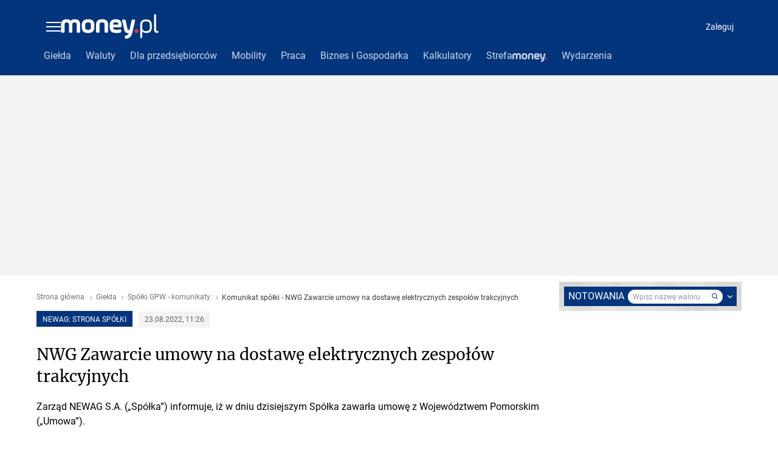

--- FILE ---
content_type: application/javascript
request_url: https://rek.www.wp.pl/gaf.js?rv=2&sn=money_money&pvid=81480ccd4305b46dd9c2&rekids=235738&tVersion=A&siteVersion=b&phtml=www.money.pl%2Fgielda%2Fkomunikaty%2F6804467745392257.html&abtest=adtech%7CPRGM-1047%7CA%3Badtech%7CPU-335%7CA%3Badtech%7CPRG-3468%7CB%3Badtech%7CPRGM-1036%7CD%3Badtech%7CPRGM-1607%7CA%3Badtech%7CFP-76%7CA%3Badtech%7CPRGM-1356%7CC%3Badtech%7CPRGM-1419%7CB%3Badtech%7CPRGM-1589%7CB%3Badtech%7CPRGM-1443%7CA%3Badtech%7CPRGM-1421%7CA%3Badtech%7CPRGM-1587%7CD%3Badtech%7CPRGM-1615%7CB%3Badtech%7CPRGM-1215%7CC&PWA_adbd=0&highLayout=0&navType=navigate&cdl=0&ctype=notowania&ccategory=gielda&REKtagi=gielda&vw=1280&vh=720&p1=0&spin=xuj0wedw&bcv=2
body_size: 2353
content:
xuj0wedw({"spin":"xuj0wedw","bunch":235738,"context":{"dsa":false,"minor":false,"bidRequestId":"7c1e68a3-493b-4b41-9a57-b13813783664","maConfig":{"timestamp":"2026-01-15T08:59:46.335Z"},"dfpConfig":{"timestamp":"2026-01-19T13:39:44.008Z"},"sda":[],"targeting":{"client":{},"server":{},"query":{"PWA_adbd":"0","REKtagi":"gielda","abtest":"adtech|PRGM-1047|A;adtech|PU-335|A;adtech|PRG-3468|B;adtech|PRGM-1036|D;adtech|PRGM-1607|A;adtech|FP-76|A;adtech|PRGM-1356|C;adtech|PRGM-1419|B;adtech|PRGM-1589|B;adtech|PRGM-1443|A;adtech|PRGM-1421|A;adtech|PRGM-1587|D;adtech|PRGM-1615|B;adtech|PRGM-1215|C","bcv":"2","ccategory":"gielda","cdl":"0","ctype":"notowania","highLayout":"0","navType":"navigate","p1":"0","phtml":"www.money.pl/gielda/komunikaty/6804467745392257.html","pvid":"81480ccd4305b46dd9c2","rekids":"235738","rv":"2","siteVersion":"b","sn":"money_money","spin":"xuj0wedw","tVersion":"A","vh":"720","vw":"1280"}},"directOnly":0,"geo":{"country":"840","region":"","city":""},"statid":"","mlId":"","rshsd":"6","isRobot":false,"curr":{"EUR":4.2231,"USD":3.6331,"CHF":4.5476,"GBP":4.8704},"rv":"2","status":{"advf":2,"ma":2,"ma_ads-bidder":2,"ma_cpv-bidder":2,"ma_high-cpm-bidder":2}},"slots":{"2":{"delivered":"","campaign":null,"dfpConfig":null},"3":{"lazy":1,"delivered":"1","campaign":{"id":"188277","adm":{"bunch":"235738","creations":[{"height":200,"scalable":"1","showLabel":true,"src":"https://mamc.wpcdn.pl/188277/1768218722426/pudelek-wosp-vB-750x200.jpg","trackers":{"click":[""],"cview":["//ma.wp.pl/ma.gif?clid=36d4f1d950aab392a9c26b186b340e10\u0026SN=money_money\u0026pvid=81480ccd4305b46dd9c2\u0026action=cvimp\u0026pg=www.money.pl\u0026par=bidderID%3D11%26conversionValue%3D0%26publisherID%3D308%26domain%3Dwww.money.pl%26order%3D266039%26rekid%3D235738%26workfID%3D188277%26ttl%3D1768974181%26isDev%3Dfalse%26platform%3D8%26device%3DPERSONAL_COMPUTER%26userID%3D__UNKNOWN_TELL_US__%26slotSizeWxH%3D750x200%26cur%3DPLN%26seatFee%3DszVBxwcYIkO2tcj3JK3S5D_2oRu0BVEDmtbRJVkofK8%26tpID%3D1402616%26seatID%3D36d4f1d950aab392a9c26b186b340e10%26ssp%3Dwp.pl%26targetDomain%3Dallegro.pl%26test%3D0%26client_id%3D38851%26emission%3D3044803%26source%3DTG%26is_adblock%3D0%26sn%3Dmoney_money%26slotID%3D003%26geo%3D840%253B%253B%26bidTimestamp%3D1768887781%26partnerID%3D%26utility%3DD674c2XFoMYjcg71WXKJvUJWlLAIH-jWPL5ob2c5cdlBtJ4B2rr0MGuLGsLuZMdg%26bidReqID%3D7c1e68a3-493b-4b41-9a57-b13813783664%26ip%3DGW08U3md4pXIg6igcROM2yfFvsZBlgBqPt6eVNMaBWU%26org_id%3D25%26iabPageCategories%3D%26iabSiteCategories%3D%26is_robot%3D0%26pvid%3D81480ccd4305b46dd9c2%26inver%3D2%26hBidPrice%3DADGJMPS%26medium%3Ddisplay%26creationID%3D1470127%26billing%3Dcpv%26editedTimestamp%3D1768218902%26pricingModel%3DQPCq-HGFU9jpJ5gvOlFMuhlHN6iSX4blMDxcAMO-hIM%26hBudgetRate%3DADGJMPS"],"impression":["//ma.wp.pl/ma.gif?clid=36d4f1d950aab392a9c26b186b340e10\u0026SN=money_money\u0026pvid=81480ccd4305b46dd9c2\u0026action=delivery\u0026pg=www.money.pl\u0026par=medium%3Ddisplay%26creationID%3D1470127%26billing%3Dcpv%26editedTimestamp%3D1768218902%26pricingModel%3DQPCq-HGFU9jpJ5gvOlFMuhlHN6iSX4blMDxcAMO-hIM%26hBudgetRate%3DADGJMPS%26bidderID%3D11%26conversionValue%3D0%26publisherID%3D308%26domain%3Dwww.money.pl%26order%3D266039%26rekid%3D235738%26workfID%3D188277%26ttl%3D1768974181%26isDev%3Dfalse%26platform%3D8%26device%3DPERSONAL_COMPUTER%26userID%3D__UNKNOWN_TELL_US__%26slotSizeWxH%3D750x200%26cur%3DPLN%26seatFee%3DszVBxwcYIkO2tcj3JK3S5D_2oRu0BVEDmtbRJVkofK8%26tpID%3D1402616%26seatID%3D36d4f1d950aab392a9c26b186b340e10%26ssp%3Dwp.pl%26targetDomain%3Dallegro.pl%26test%3D0%26client_id%3D38851%26emission%3D3044803%26source%3DTG%26is_adblock%3D0%26sn%3Dmoney_money%26slotID%3D003%26geo%3D840%253B%253B%26bidTimestamp%3D1768887781%26partnerID%3D%26utility%3DD674c2XFoMYjcg71WXKJvUJWlLAIH-jWPL5ob2c5cdlBtJ4B2rr0MGuLGsLuZMdg%26bidReqID%3D7c1e68a3-493b-4b41-9a57-b13813783664%26ip%3DGW08U3md4pXIg6igcROM2yfFvsZBlgBqPt6eVNMaBWU%26org_id%3D25%26iabPageCategories%3D%26iabSiteCategories%3D%26is_robot%3D0%26pvid%3D81480ccd4305b46dd9c2%26inver%3D2%26hBidPrice%3DADGJMPS"],"view":["//ma.wp.pl/ma.gif?clid=36d4f1d950aab392a9c26b186b340e10\u0026SN=money_money\u0026pvid=81480ccd4305b46dd9c2\u0026action=view\u0026pg=www.money.pl\u0026par=platform%3D8%26device%3DPERSONAL_COMPUTER%26userID%3D__UNKNOWN_TELL_US__%26slotSizeWxH%3D750x200%26cur%3DPLN%26seatFee%3DszVBxwcYIkO2tcj3JK3S5D_2oRu0BVEDmtbRJVkofK8%26tpID%3D1402616%26seatID%3D36d4f1d950aab392a9c26b186b340e10%26ssp%3Dwp.pl%26targetDomain%3Dallegro.pl%26test%3D0%26client_id%3D38851%26emission%3D3044803%26source%3DTG%26is_adblock%3D0%26sn%3Dmoney_money%26slotID%3D003%26geo%3D840%253B%253B%26bidTimestamp%3D1768887781%26partnerID%3D%26utility%3DD674c2XFoMYjcg71WXKJvUJWlLAIH-jWPL5ob2c5cdlBtJ4B2rr0MGuLGsLuZMdg%26bidReqID%3D7c1e68a3-493b-4b41-9a57-b13813783664%26ip%3DGW08U3md4pXIg6igcROM2yfFvsZBlgBqPt6eVNMaBWU%26org_id%3D25%26iabPageCategories%3D%26iabSiteCategories%3D%26is_robot%3D0%26pvid%3D81480ccd4305b46dd9c2%26inver%3D2%26hBidPrice%3DADGJMPS%26medium%3Ddisplay%26creationID%3D1470127%26billing%3Dcpv%26editedTimestamp%3D1768218902%26pricingModel%3DQPCq-HGFU9jpJ5gvOlFMuhlHN6iSX4blMDxcAMO-hIM%26hBudgetRate%3DADGJMPS%26bidderID%3D11%26conversionValue%3D0%26publisherID%3D308%26domain%3Dwww.money.pl%26order%3D266039%26rekid%3D235738%26workfID%3D188277%26ttl%3D1768974181%26isDev%3Dfalse"]},"transparentPlaceholder":false,"type":"image","url":"https://www.pudelek.pl/pudelek-na-wosp-zrobmy-z-dramy-cos-dobrego-wylicytuj-statuetke-dla-dramy-roku-ktora-paulina-smaszcz-rozbila-podczas-naszych-urodzin-7242969064376832a?pvclid=01KEVKPXV0DFYETZ9XJMW9ND6Z","width":750}],"redir":"https://ma.wp.pl/redirma?SN=money_money\u0026pvid=81480ccd4305b46dd9c2\u0026par=ttl%3D1768974181%26userID%3D__UNKNOWN_TELL_US__%26source%3DTG%26creationID%3D1470127%26editedTimestamp%3D1768218902%26workfID%3D188277%26seatFee%3DszVBxwcYIkO2tcj3JK3S5D_2oRu0BVEDmtbRJVkofK8%26ssp%3Dwp.pl%26targetDomain%3Dallegro.pl%26org_id%3D25%26hBidPrice%3DADGJMPS%26pricingModel%3DQPCq-HGFU9jpJ5gvOlFMuhlHN6iSX4blMDxcAMO-hIM%26rekid%3D235738%26client_id%3D38851%26platform%3D8%26tpID%3D1402616%26geo%3D840%253B%253B%26iabPageCategories%3D%26is_robot%3D0%26medium%3Ddisplay%26billing%3Dcpv%26cur%3DPLN%26utility%3DD674c2XFoMYjcg71WXKJvUJWlLAIH-jWPL5ob2c5cdlBtJ4B2rr0MGuLGsLuZMdg%26ip%3DGW08U3md4pXIg6igcROM2yfFvsZBlgBqPt6eVNMaBWU%26conversionValue%3D0%26order%3D266039%26slotSizeWxH%3D750x200%26seatID%3D36d4f1d950aab392a9c26b186b340e10%26test%3D0%26sn%3Dmoney_money%26partnerID%3D%26iabSiteCategories%3D%26publisherID%3D308%26emission%3D3044803%26slotID%3D003%26bidReqID%3D7c1e68a3-493b-4b41-9a57-b13813783664%26inver%3D2%26bidderID%3D11%26isDev%3Dfalse%26device%3DPERSONAL_COMPUTER%26bidTimestamp%3D1768887781%26pvid%3D81480ccd4305b46dd9c2%26hBudgetRate%3DADGJMPS%26domain%3Dwww.money.pl%26is_adblock%3D0\u0026url=","slot":"3"},"creative":{"Id":"1470127","provider":"ma_cpv-bidder","roshash":"ADGJ","height":200,"width":750,"touchpointId":"1402616","source":{"bidder":"cpv-bidder"}},"sellingModel":{"model":"CPM_INT"}},"dfpConfig":{"placement":"/89844762/Desktop_Money.pl_x03_gielda","roshash":"AEHK","ceil":100,"sizes":[[728,90],[970,300],[950,90],[980,120],[980,90],[970,150],[970,90],[970,250],[930,180],[950,200],[750,100],[970,66],[750,200],[960,90],[970,100],[750,300],[970,200],[950,300]],"namedSizes":["fluid"],"div":"div-gpt-ad-x03-gielda","targeting":{"DFPHASH":"AEHK","emptygaf":"0"},"gfp":"AEHK"}},"34":{"delivered":"","campaign":null,"dfpConfig":null},"37":{"delivered":"1","campaign":null,"dfpConfig":{"placement":"/89844762/Desktop_Money.pl_x37_gielda","roshash":"AEHK","ceil":100,"sizes":[[300,600],[300,250]],"namedSizes":["fluid"],"div":"div-gpt-ad-x37-gielda","targeting":{"DFPHASH":"AEHK","emptygaf":"0"},"gfp":"AEHK"}},"529":{"delivered":"1","campaign":null,"dfpConfig":{"placement":"/89844762/Desktop_Money.pl_x529","roshash":"AEHK","ceil":100,"sizes":[[300,250]],"namedSizes":["fluid"],"div":"div-gpt-ad-x529","targeting":{"DFPHASH":"AEHK","emptygaf":"0"},"gfp":"AEHK"}},"53":{"delivered":"1","campaign":null,"dfpConfig":{"placement":"/89844762/Desktop_Money.pl_x53_gielda","roshash":"AEHK","ceil":100,"sizes":[[728,90],[970,300],[950,90],[980,120],[980,90],[970,150],[970,600],[970,90],[970,250],[930,180],[950,200],[750,100],[970,66],[750,200],[960,90],[970,100],[750,300],[970,200],[940,600]],"namedSizes":["fluid"],"div":"div-gpt-ad-x53-gielda","targeting":{"DFPHASH":"AEHK","emptygaf":"0"},"gfp":"AEHK"}},"531":{"delivered":"1","campaign":null,"dfpConfig":{"placement":"/89844762/Desktop_Money.pl_x531","roshash":"AEHK","ceil":100,"sizes":[[300,250]],"namedSizes":["fluid"],"div":"div-gpt-ad-x531","targeting":{"DFPHASH":"AEHK","emptygaf":"0"},"gfp":"AEHK"}},"6":{"delivered":"","campaign":null,"dfpConfig":null},"64":{"delivered":"","campaign":null,"dfpConfig":null},"8":{"delivered":"","campaign":null,"dfpConfig":null},"80":{"delivered":"1","campaign":null,"dfpConfig":{"placement":"/89844762/Desktop_Money.pl_x80_gielda","roshash":"ADLO","ceil":100,"sizes":[[1,1]],"namedSizes":["fluid"],"div":"div-gpt-ad-x80-gielda","isNative":1,"targeting":{"DFPHASH":"ADLO","emptygaf":"0"},"gfp":"ADLO"}},"81":{"delivered":"1","campaign":null,"dfpConfig":{"placement":"/89844762/Desktop_Money.pl_x81_gielda","roshash":"ADLO","ceil":100,"sizes":[[1,1]],"namedSizes":["fluid"],"div":"div-gpt-ad-x81-gielda","isNative":1,"targeting":{"DFPHASH":"ADLO","emptygaf":"0"},"gfp":"ADLO"}},"89":{"delivered":"","campaign":null,"dfpConfig":null}},"bdd":{}});

--- FILE ---
content_type: application/javascript
request_url: https://www.money.pl/static/GieldaKomunikatyHTMLDesktop.5294d3cff9d346427b63.js
body_size: 13819
content:
(window.webpackJsonp=window.webpackJsonp||[]).push([[135,182],{1185:function(e,t,n){"use strict";var r=this&&this.__assign||function(){return(r=Object.assign||function(e){for(var t,n=1,r=arguments.length;n<r;n++)for(var a in t=arguments[n])Object.prototype.hasOwnProperty.call(t,a)&&(e[a]=t[a]);return e}).apply(this,arguments)},a=this&&this.__awaiter||function(e,t,n,r){return new(n||(n=Promise))((function(a,i){function o(e){try{u(r.next(e))}catch(e){i(e)}}function l(e){try{u(r.throw(e))}catch(e){i(e)}}function u(e){var t;e.done?a(e.value):(t=e.value,t instanceof n?t:new n((function(e){e(t)}))).then(o,l)}u((r=r.apply(e,t||[])).next())}))},i=this&&this.__generator||function(e,t){var n,r,a,i,o={label:0,sent:function(){if(1&a[0])throw a[1];return a[1]},trys:[],ops:[]};return i={next:l(0),throw:l(1),return:l(2)},"function"==typeof Symbol&&(i[Symbol.iterator]=function(){return this}),i;function l(i){return function(l){return function(i){if(n)throw new TypeError("Generator is already executing.");for(;o;)try{if(n=1,r&&(a=2&i[0]?r.return:i[0]?r.throw||((a=r.return)&&a.call(r),0):r.next)&&!(a=a.call(r,i[1])).done)return a;switch(r=0,a&&(i=[2&i[0],a.value]),i[0]){case 0:case 1:a=i;break;case 4:return o.label++,{value:i[1],done:!1};case 5:o.label++,r=i[1],i=[0];continue;case 7:i=o.ops.pop(),o.trys.pop();continue;default:if(!(a=o.trys,(a=a.length>0&&a[a.length-1])||6!==i[0]&&2!==i[0])){o=0;continue}if(3===i[0]&&(!a||i[1]>a[0]&&i[1]<a[3])){o.label=i[1];break}if(6===i[0]&&o.label<a[1]){o.label=a[1],a=i;break}if(a&&o.label<a[2]){o.label=a[2],o.ops.push(i);break}a[2]&&o.ops.pop(),o.trys.pop();continue}i=t.call(e,o)}catch(e){i=[6,e],r=0}finally{n=a=0}if(5&i[0])throw i[1];return{value:i[0]?i[1]:void 0,done:!0}}([i,l])}}},o=this&&this.__rest||function(e,t){var n={};for(var r in e)Object.prototype.hasOwnProperty.call(e,r)&&t.indexOf(r)<0&&(n[r]=e[r]);if(null!=e&&"function"==typeof Object.getOwnPropertySymbols){var a=0;for(r=Object.getOwnPropertySymbols(e);a<r.length;a++)t.indexOf(r[a])<0&&Object.prototype.propertyIsEnumerable.call(e,r[a])&&(n[r[a]]=e[r[a]])}return n},l=this&&this.__read||function(e,t){var n="function"==typeof Symbol&&e[Symbol.iterator];if(!n)return e;var r,a,i=n.call(e),o=[];try{for(;(void 0===t||t-- >0)&&!(r=i.next()).done;)o.push(r.value)}catch(e){a={error:e}}finally{try{r&&!r.done&&(n=i.return)&&n.call(i)}finally{if(a)throw a.error}}return o},u=this&&this.__spread||function(){for(var e=[],t=0;t<arguments.length;t++)e=e.concat(l(arguments[t]));return e},c=this&&this.__importDefault||function(e){return e&&e.__esModule?e:{default:e}};t.__esModule=!0;var f=n(312),s=n(43),d=n(1195),p=n(43),m=c(n(439)),h=c(n(684)),v=c(n(1196)),g=c(n(685)),b=c(n(686));function y(e){var t=this;return{fetch:function(n){var l=n.queryClient,c=n.params,f=n.queryParams,s=n.store,y=n.ctx,x=n.meta,w=o(n,["queryClient","params","queryParams","store","ctx","meta"]),k=(w.config||{}).isMobile,O=v.default(x.url),E=O.query,_=O.variables,j=l.prefetchQuery({queryKey:p.getQueryKey(E,_),queryFn:function(){return a(t,void 0,void 0,(function(){return i(this,(function(e){return[2,d.prefetchData({query:E,variables:_,ctx:y,store:s})]}))}))}}),S=e(r(r(r(r({},c),f),{meta:x}),w)).map((function(e){var n=e.query,r=e.variables,o=e.important;return l.prefetchQuery({queryKey:p.getQueryKey(n,r),queryFn:function(){return a(t,void 0,void 0,(function(){return i(this,(function(e){return[2,d.prefetchData({query:n,variables:r,important:o,ctx:y,store:s})]}))}))}})})),P=function(e){var t=e.isMobile,n=[{query:m.default}];return t?n.push({query:b.default}):(n.push({query:h.default}),n.push({query:g.default})),n}({isMobile:k}).map((function(e){var n=e.query,r=e.variables;return l.prefetchQuery({queryKey:p.getQueryKey(n,r),queryFn:function(){return a(t,void 0,void 0,(function(){return i(this,(function(e){return[2,d.prefetchData({query:n,variables:r,ctx:y,store:s})]}))}))}})}));return Promise.all(u(P,[j],S))}}}t.default=function(e){return s.compose(f.provideHooks(y(e)))}},1186:function(e,t,n){"use strict";n.r(t),n.d(t,"catchError",(function(){return i})),n.d(t,"clearError",(function(){return o}));var r=n(5),a=n(309),i=Object(r.a)(a.a),o=Object(r.a)(a.b)},1187:function(e,t,n){"use strict";n.r(t),function(e,r){n.d(t,"getAssets",(function(){return w})),n.d(t,"getServiceWorkerMD5",(function(){return k})),n.d(t,"getConfig",(function(){return O})),n.d(t,"getInlineAdsConfigUrl",(function(){return j})),n.d(t,"getABConfig",(function(){return S})),n.d(t,"getTestParameters",(function(){return P})),n.d(t,"prefetchMaterialData",(function(){return F})),n.d(t,"syncToolboxWithOldMoney",(function(){return N})),n.d(t,"getMaterialsJSONLD",(function(){return D})),n.d(t,"setCacheMaxAge",(function(){return C})),n.d(t,"setStatus",(function(){return z})),n.d(t,"redirect",(function(){return T})),n.d(t,"stringifySafe",(function(){return M})),n.d(t,"getSN",(function(){return R})),n.d(t,"convertAuthProxyHeadersToUTF8",(function(){return q}));var a=n(1197),i=n.n(a),o=n(1198),l=n.n(o),u=n(1192),c=n.n(u),f=n(431),s=n(92),d=n(13),p=n(429),m=n(1188),h=n(152);function v(e,t){var n=Object.keys(e);if(Object.getOwnPropertySymbols){var r=Object.getOwnPropertySymbols(e);t&&(r=r.filter((function(t){return Object.getOwnPropertyDescriptor(e,t).enumerable}))),n.push.apply(n,r)}return n}function g(e){for(var t=1;t<arguments.length;t++){var n=null!=arguments[t]?arguments[t]:{};t%2?v(Object(n),!0).forEach((function(t){x(e,t,n[t])})):Object.getOwnPropertyDescriptors?Object.defineProperties(e,Object.getOwnPropertyDescriptors(n)):v(Object(n)).forEach((function(t){Object.defineProperty(e,t,Object.getOwnPropertyDescriptor(n,t))}))}return e}function b(e,t,n,r,a,i,o){try{var l=e[i](o),u=l.value}catch(e){return void n(e)}l.done?t(u):Promise.resolve(u).then(r,a)}function y(e){return function(){var t=this,n=arguments;return new Promise((function(r,a){var i=e.apply(t,n);function o(e){b(i,r,a,o,l,"next",e)}function l(e){b(i,r,a,o,l,"throw",e)}o(void 0)}))}}function x(e,t,n){return t in e?Object.defineProperty(e,t,{value:n,enumerable:!0,configurable:!0,writable:!0}):e[t]=n,e}var w=function(){if(!s.isProduction)return{main:{js:"/main.js"}};var e=i.a.readFileSync(l.a.resolve("webpack-assets.json"),"utf8");return c()(JSON.parse(e),"vendor","commons","main","vendors~main","commons~main","default~main","toolbox~main")},k=function(){return i.a.readFileSync(l.a.resolve("./dist/sw.md5"))},O=function(){return{adv:{}}},E={desktop:"desktop-money.pl.js",mobile:"mobile-money.pl.js"},_={"praca.money.pl":{desktop:"desktop-praca.money.pl.js",mobile:"mobile-praca.money.pl.js"},"money/wplogout":{desktop:"desktop-money.pl-wplogout.js",mobile:null},"money/o2logout":{desktop:"desktop-money.pl-o2logout.js",mobile:null}},j=function(e,t){var n=_[e]||E,r=t?n.mobile:n.desktop;return r?"https://std.wpcdn.pl/adv/config/inline/".concat(r):""},S=function(e){if(e.query&&/.*,.*/.test(e.query)){var t=e.query.split(",");return{name:t[0],variant:t[1]}}if(e.header)try{return JSON.parse(e.header)}catch(e){return{}}return{}},P=function(e){return"string"==typeof e?x({},e,!0):Array.isArray(e)?e.reduce((function(e,t){return Object.assign(e,x({},t,!0))}),{}):{}},F=function(){var e=y(regeneratorRuntime.mark((function e(t,n,r){var a;return regeneratorRuntime.wrap((function(e){for(;;)switch(e.prev=e.next){case 0:if(t){e.next=2;break}return e.abrupt("return",{});case 2:return e.next=4,Object(f.a)(r);case 4:return a=e.sent,e.abrupt("return",a);case 6:case"end":return e.stop()}}),e)})));return function(t,n,r){return e.apply(this,arguments)}}(),N=function(){var e=y(regeneratorRuntime.mark((function e(t,n){var r,a,i,o;return regeneratorRuntime.wrap((function(e){for(;;)switch(e.prev=e.next){case 0:if(r=t.get("moje_spolki"),a=t.get("moje_spolki_ver"),i=t.get("abmny")||"a",void 0===r||a===i){e.next=9;break}return t.set("moje_spolki_ver",i),e.next=7,m.a.getPayload(r);case 7:o=e.sent,n.dispatch(Object(h.f)(o));case 9:case"end":return e.stop()}}),e)})));return function(t,n){return e.apply(this,arguments)}}(),D=function(t,n){if(t){var r={"@context":"http://schema.org",mainEntityOfPage:{"@type":"WebPage","@id":t.canonical},publisher:{"@type":"Organization",name:"Money.pl",logo:{"@type":"ImageObject",url:n("https://money.wpcdn.pl/i/logo/money_pl_meta.png")}},author:{"@type":"Person",name:t.authors&&t.authors.length?t.authors[0].name:"money.pl"}};if(Object(p.checkType)(t.type,p.type.video))return g({},r,{"@type":"VideoObject",name:t.title,description:t.lead,thumbnailUrl:[t.mainPhoto?t.mainPhoto.url:""],uploadDate:Object(d.default)(e(t.modified)).format()});if(Object(p.checkType)(t.type,p.type.article))return g({},r,{"@type":"NewsArticle",headline:t.title,description:t.lead,image:[t.mainPhoto?t.mainPhoto.url:""],datePublished:Object(d.default)(e(t.modified)).format(),dateModified:Object(d.default)(e(t.modified)).format()})}},C=function(e,t){e.set("Cache-Control","max-age=".concat(t,",public,stale-while-revalidate=5"))},z=function(e,t){e.status=t,t>=300&&C(e,1)},T=function(e,t){var n=arguments.length>2&&void 0!==arguments[2]?arguments[2]:302;z(e,n),e.redirect(t)},M=function(e){return JSON.stringify(e).replace(/</g,"\\u003c")},R=function(e,t){return t?"".concat(e,"_mobile"):e},I=function(e){return"string"==typeof e?r.from(e,"binary").toString("utf8"):null==e?void 0:e.map((function(e){return r.from(e,"binary").toString("utf8")}))},q=function(e){for(var t=0,n=Object.keys(e);t<n.length;t++){var r=n[t],a=null==e?void 0:e[r];a&&(e[r]=I(a))}return{"ap-user-email":e["ap-user-email"],"ap-user-first-name":e["ap-user-first-name"],"ap-user-last-name":e["ap-user-last-name"],"ap-user-avatar":e["ap-user-avatar"]}}}.call(this,n(185).default,n(1191).Buffer)},1188:function(e,t,n){"use strict";var r=n(186),a=n(30);function i(e,t,n,r,a,i,o){try{var l=e[i](o),u=l.value}catch(e){return void n(e)}l.done?t(u):Promise.resolve(u).then(r,a)}function o(e){return function(){var t=this,n=arguments;return new Promise((function(r,a){var o=e.apply(t,n);function l(e){i(o,r,a,l,u,"next",e)}function u(e){i(o,r,a,l,u,"throw",e)}l(void 0)}))}}var l={fetchJson:function(e){return o(regeneratorRuntime.mark((function t(){var n;return regeneratorRuntime.wrap((function(t){for(;;)switch(t.prev=t.next){case 0:return t.prev=0,t.next=3,fetch(e,{method:"get",headers:{accept:"application/json, text/plain, */*","content-type":"application/json"}});case 3:return n=t.sent,t.next=6,n.json();case 6:return t.abrupt("return",t.sent);case 9:return t.prev=9,t.t0=t.catch(0),Object(a.default)(t.t0,{apiEndpoint:e}),t.abrupt("return",[]);case 13:case"end":return t.stop()}}),t,null,[[0,9]])})))()},getPayload:function(e){var t=this;return o(regeneratorRuntime.mark((function n(){var a,i;return regeneratorRuntime.wrap((function(n){for(;;)switch(n.prev=n.next){case 0:if(!(a=Object(r.getEndpoint)("STRUCT_API_ENDPOINT"))){n.next=6;break}return n.next=4,t.fetchJson("".concat(a,"/gielda-gpw-portfel/").concat(e));case 4:return i=n.sent,n.abrupt("return",i||[]);case 6:case"end":return n.stop()}}),n)})))()}};t.a=l},1195:function(e,t,n){"use strict";var r=this&&this.__awaiter||function(e,t,n,r){return new(n||(n=Promise))((function(a,i){function o(e){try{u(r.next(e))}catch(e){i(e)}}function l(e){try{u(r.throw(e))}catch(e){i(e)}}function u(e){var t;e.done?a(e.value):(t=e.value,t instanceof n?t:new n((function(e){e(t)}))).then(o,l)}u((r=r.apply(e,t||[])).next())}))},a=this&&this.__generator||function(e,t){var n,r,a,i,o={label:0,sent:function(){if(1&a[0])throw a[1];return a[1]},trys:[],ops:[]};return i={next:l(0),throw:l(1),return:l(2)},"function"==typeof Symbol&&(i[Symbol.iterator]=function(){return this}),i;function l(i){return function(l){return function(i){if(n)throw new TypeError("Generator is already executing.");for(;o;)try{if(n=1,r&&(a=2&i[0]?r.return:i[0]?r.throw||((a=r.return)&&a.call(r),0):r.next)&&!(a=a.call(r,i[1])).done)return a;switch(r=0,a&&(i=[2&i[0],a.value]),i[0]){case 0:case 1:a=i;break;case 4:return o.label++,{value:i[1],done:!1};case 5:o.label++,r=i[1],i=[0];continue;case 7:i=o.ops.pop(),o.trys.pop();continue;default:if(!(a=o.trys,(a=a.length>0&&a[a.length-1])||6!==i[0]&&2!==i[0])){o=0;continue}if(3===i[0]&&(!a||i[1]>a[0]&&i[1]<a[3])){o.label=i[1];break}if(6===i[0]&&o.label<a[1]){o.label=a[1],a=i;break}if(a&&o.label<a[2]){o.label=a[2],o.ops.push(i);break}a[2]&&o.ops.pop(),o.trys.pop();continue}i=t.call(e,o)}catch(e){i=[6,e],r=0}finally{n=a=0}if(5&i[0])throw i[1];return{value:i[0]?i[1]:void 0,done:!0}}([i,l])}}},i=this&&this.__importDefault||function(e){return e&&e.__esModule?e:{default:e}};t.__esModule=!0;var o=n(438),l=n(1187),u=i(n(30)),c=n(1186);t.prefetchData=function(e){var t,n=e.query,i=e.variables,f=e.ctx,s=e.important,d=e.store;return r(this,void 0,void 0,(function(){var e,r,p,m,h;return a(this,(function(a){if(!(null===(t=n.loc)||void 0===t?void 0:t.source.body))throw new Error("Brak treści zapytania GraphQL");e=o.getFetchOptionsByMethod({query:n,variables:i}),r=e.endpoint,p=e.headers,m=e.method,h=e.body;try{return[2,new Promise((function(e,t){return fetch(r,{method:m,headers:p,body:h}).then((function(t){return t.json().then((function(t){var n;(null===(n=null==t?void 0:t.errors)||void 0===n?void 0:n.length)&&l.setStatus(f||{},503),e(t)}))})).catch((function(r){var a;u.default(r,{query:null===(a=null==n?void 0:n.loc)||void 0===a?void 0:a.source,variables:i},f),s?t(r):(l.setStatus(f||{},503),e(null))}))}))]}catch(e){return"undefined"==typeof window?(u.default(e,void 0,f),[2,d.dispatch(c.catchError(e))]):[2,null]}return[2]}))}))}},1196:function(e,t,n){"use strict";n.r(t);var r=n(440),a=n.n(r),i=n(441);t.default=function(e){return{query:a.a,variables:{url:Object(i.a)(e)}}}},1201:function(e,t,n){"use strict";var r=n(0),a=n.n(r),i=n(2);var o=e=>a.a.memo(e,()=>!0),l=n(154);const u=["slotNumber","minHeight","noAdsFirst","disableBackground","options","reload"];function c(e,t){if(null==e)return{};var n,r,a=function(e,t){if(null==e)return{};var n,r,a={},i=Object.keys(e);for(r=0;r<i.length;r++)n=i[r],t.indexOf(n)>=0||(a[n]=e[n]);return a}(e,t);if(Object.getOwnPropertySymbols){var i=Object.getOwnPropertySymbols(e);for(r=0;r<i.length;r++)n=i[r],t.indexOf(n)>=0||Object.prototype.propertyIsEnumerable.call(e,n)&&(a[n]=e[n])}return a}const f=i.default.div.withConfig({componentId:"sc-epwlln-0"})(["top:","px;width:","px;position:sticky;",""],e=>e.top||20,e=>e.width||300,e=>e.mobile&&"margin: auto;");t.a=o(e=>{let{slotNumber:t,minHeight:n,noAdsFirst:r,disableBackground:i,options:o,reload:s}=e,d=c(e,u);return a.a.createElement(f,d,a.a.createElement(l.b,{slotNumber:t,minHeight:n,noAdsFirst:r,disableBackground:i,options:o,reload:s}))})},1202:function(e,t,n){"use strict";var r=this&&this.__makeTemplateObject||function(e,t){return Object.defineProperty?Object.defineProperty(e,"raw",{value:t}):e.raw=t,e},a=this&&this.__importDefault||function(e){return e&&e.__esModule?e:{default:e}};t.__esModule=!0;var i,o,l,u=a(n(0)),c=a(n(2)),f=a(n(91)),s=c.default.div(i||(i=r(["\n  color: #fff;\n  background-color: ",";\n  display: flex;\n  justify-content: space-between;\n  align-items: center;\n  font-size: 1.3rem;\n  padding: 8px;\n"],["\n  color: #fff;\n  background-color: ",";\n  display: flex;\n  justify-content: space-between;\n  align-items: center;\n  font-size: 1.3rem;\n  padding: 8px;\n"])),(function(e){return e.theme.v2.colors.backgroundPrimary})),d=c.default.button(o||(o=r(["\n  background: transparent;\n  border: none;\n"],["\n  background: transparent;\n  border: none;\n"]))),p=c.default.div(l||(l=r(["\n  text-transform: uppercase;\n"],["\n  text-transform: uppercase;\n"])));t.default=function(e){var t=e.open,n=e.toggleOpen;return u.default.createElement(s,null,u.default.createElement(p,null,"Praca dla ciebie"),u.default.createElement(d,{onClick:n},u.default.createElement(f.default,{color:"#fff",open:t})))}},1204:function(e,t,n){"use strict";var r=n(0),a=n.n(r),i=n(2);const o=["children","stretch"];function l(){return(l=Object.assign?Object.assign.bind():function(e){for(var t=1;t<arguments.length;t++){var n=arguments[t];for(var r in n)Object.prototype.hasOwnProperty.call(n,r)&&(e[r]=n[r])}return e}).apply(this,arguments)}function u(e,t){if(null==e)return{};var n,r,a=function(e,t){if(null==e)return{};var n,r,a={},i=Object.keys(e);for(r=0;r<i.length;r++)n=i[r],t.indexOf(n)>=0||(a[n]=e[n]);return a}(e,t);if(Object.getOwnPropertySymbols){var i=Object.getOwnPropertySymbols(e);for(r=0;r<i.length;r++)n=i[r],t.indexOf(n)>=0||Object.prototype.propertyIsEnumerable.call(e,n)&&(a[n]=e[n])}return a}const c=i.default.div.withConfig({componentId:"sc-1ajquzd-0"})(["margin:0 0 20px;height:",";max-height:",";&:nth-child(1){margin-top:20px;}"],e=>e.stretch?"100%":"auto",e=>e.railMaxHeight?`${e.railMaxHeight}px`:"none");t.a=e=>{let{children:t,stretch:n=!1}=e,r=u(e,o);return a.a.createElement(c,l({stretch:n},r),t)}},1207:function(e,t,n){"use strict";n.r(t),n.d(t,"RailSlot",(function(){return d})),n.d(t,"RailWrapper",(function(){return p})),n.d(t,"RailItemSteady",(function(){return m})),n.d(t,"RailItemStretched",(function(){return h}));var r=n(0),a=n.n(r),i=(n(3),n(2)),o=n(1204),l=n(1201),u=n(316);function c(e,t){var n=Object.keys(e);if(Object.getOwnPropertySymbols){var r=Object.getOwnPropertySymbols(e);t&&(r=r.filter((function(t){return Object.getOwnPropertyDescriptor(e,t).enumerable}))),n.push.apply(n,r)}return n}function f(e){for(var t=1;t<arguments.length;t++){var n=null!=arguments[t]?arguments[t]:{};t%2?c(Object(n),!0).forEach((function(t){s(e,t,n[t])})):Object.getOwnPropertyDescriptors?Object.defineProperties(e,Object.getOwnPropertyDescriptors(n)):c(Object(n)).forEach((function(t){Object.defineProperty(e,t,Object.getOwnPropertyDescriptor(n,t))}))}return e}function s(e,t,n){return t in e?Object.defineProperty(e,t,{value:n,enumerable:!0,configurable:!0,writable:!0}):e[t]=n,e}var d=function(e){var t=e.advNumber,n=e.showPlaceholder,r=void 0!==n&&n,i=e.minHeight,o=void 0===i?600:i;return a.a.createElement(l.a,{minHeight:o,disableBackground:!r,slotNumber:t,options:{height:o,sticky:!0,fixed:!0,styling:2}})},p=i.default.div.withConfig({componentId:"sc-12y9hw7-0"})(["height:100%;display:flex;flex-direction:column;align-content:flex-start;justify-content:flex-start;"]),m=i.default.div.withConfig({componentId:"sc-12y9hw7-1"})(["height:",";flex-grow:0;flex-shrink:0;"],(function(e){return e.height?"".concat(e.height,"px"):"auto"})),h=i.default.div.withConfig({componentId:"sc-12y9hw7-2"})(["flex-grow:1;flex-shrink:0;"]);t.default=function(e){var t=e.advNumber,n=e.extraStyles,r=e.showPlaceholder,i=void 0!==r&&r;return a.a.createElement(u.a,{advNumber:t,extraStyles:f({},n,{height:"calc(100% - ".concat((null==n?void 0:n.marginTop)||"0px"," - ").concat((null==n?void 0:n.marginBottom)||"0px",")")})},a.a.createElement(o.a,{stretch:!0},a.a.createElement(d,{advNumber:t,showPlaceholder:i})))}},1214:function(e,t,n){"use strict";n.r(t),n.d(t,"LayoutContent",(function(){return y}));var r=n(0),a=n.n(r),i=n(318),o=n(103),l=n(310),u=n(1207);n(3);function c(e){return(c="function"==typeof Symbol&&"symbol"==typeof Symbol.iterator?function(e){return typeof e}:function(e){return e&&"function"==typeof Symbol&&e.constructor===Symbol&&e!==Symbol.prototype?"symbol":typeof e})(e)}function f(){return(f=Object.assign||function(e){for(var t=1;t<arguments.length;t++){var n=arguments[t];for(var r in n)Object.prototype.hasOwnProperty.call(n,r)&&(e[r]=n[r])}return e}).apply(this,arguments)}function s(e,t){if(!(e instanceof t))throw new TypeError("Cannot call a class as a function")}function d(e,t){for(var n=0;n<t.length;n++){var r=t[n];r.enumerable=r.enumerable||!1,r.configurable=!0,"value"in r&&(r.writable=!0),Object.defineProperty(e,r.key,r)}}function p(e,t){return!t||"object"!==c(t)&&"function"!=typeof t?function(e){if(void 0===e)throw new ReferenceError("this hasn't been initialised - super() hasn't been called");return e}(e):t}function m(){if("undefined"==typeof Reflect||!Reflect.construct)return!1;if(Reflect.construct.sham)return!1;if("function"==typeof Proxy)return!0;try{return Date.prototype.toString.call(Reflect.construct(Date,[],(function(){}))),!0}catch(e){return!1}}function h(e){return(h=Object.setPrototypeOf?Object.getPrototypeOf:function(e){return e.__proto__||Object.getPrototypeOf(e)})(e)}function v(e,t){return(v=Object.setPrototypeOf||function(e,t){return e.__proto__=t,e})(e,t)}function g(e,t){if(null==e)return{};var n,r,a=function(e,t){if(null==e)return{};var n,r,a={},i=Object.keys(e);for(r=0;r<i.length;r++)n=i[r],t.indexOf(n)>=0||(a[n]=e[n]);return a}(e,t);if(Object.getOwnPropertySymbols){var i=Object.getOwnPropertySymbols(e);for(r=0;r<i.length;r++)n=i[r],t.indexOf(n)>=0||Object.prototype.propertyIsEnumerable.call(e,n)&&(a[n]=e[n])}return a}var b=a.a.createElement(i.default,null),y=function(e){var t=e.WrappedComponent,n=e.disableSectionBanner,r=e.renderAboveRail,i=g(e,["WrappedComponent","disableSectionBanner","renderAboveRail"]);return a.a.createElement(o.default,null,a.a.createElement(o.ColumnWrapper,null,a.a.createElement(o.LeftColumn,null,!n&&b,t&&a.a.createElement(t,i)),a.a.createElement(o.RightColumn,null,a.a.createElement(u.RailWrapper,null,r&&a.a.createElement(u.RailItemSteady,null,r),a.a.createElement(u.RailItemSteady,null,a.a.createElement(l.default,{advNumber:34,extraStyles:{marginTop:"30px"}})),a.a.createElement(u.RailItemStretched,null,a.a.createElement(u.default,{advNumber:37,extraStyles:{marginTop:"30px"}}))))))};t.default=function(e){return function(t){!function(e,t){if("function"!=typeof t&&null!==t)throw new TypeError("Super expression must either be null or a function");e.prototype=Object.create(t&&t.prototype,{constructor:{value:e,writable:!0,configurable:!0}}),t&&v(e,t)}(u,t);var n,r,i,o,l=(n=u,function(){var e,t=h(n);if(m()){var r=h(this).constructor;e=Reflect.construct(t,arguments,r)}else e=t.apply(this,arguments);return p(this,e)});function u(){return s(this,u),l.apply(this,arguments)}return r=u,(i=[{key:"render",value:function(){return a.a.createElement(y,f({WrappedComponent:e},this.props))}}])&&d(r.prototype,i),o&&d(r,o),u}(r.PureComponent)}},1220:function(e,t,n){"use strict";var r=this&&this.__makeTemplateObject||function(e,t){return Object.defineProperty?Object.defineProperty(e,"raw",{value:t}):e.raw=t,e},a=this&&this.__read||function(e,t){var n="function"==typeof Symbol&&e[Symbol.iterator];if(!n)return e;var r,a,i=n.call(e),o=[];try{for(;(void 0===t||t-- >0)&&!(r=i.next()).done;)o.push(r.value)}catch(e){a={error:e}}finally{try{r&&!r.done&&(n=i.return)&&n.call(i)}finally{if(a)throw a.error}}return o},i=this&&this.__importDefault||function(e){return e&&e.__esModule?e:{default:e}},o=this&&this.__importStar||function(e){if(e&&e.__esModule)return e;var t={};if(null!=e)for(var n in e)Object.hasOwnProperty.call(e,n)&&(t[n]=e[n]);return t.default=e,t};t.__esModule=!0;var l=i(n(0)),u=o(n(2)),c=i(n(17)),f=n(15),s=i(n(432)),d=i(n(1223)),p=i(n(1202)),m=i(n(1224)),h=i(n(689)),v=i(n(690)),g=i(n(691)),b=i(n(692)),y=n(217);t.Backdrop=u.default.div(x||(x=r(["\n  background: rgba(0, 0, 0, 0.5);\n  position: fixed;\n  top: 0;\n  left: 0;\n  width: 100%;\n  height: 100%;\n  z-index: 99;\n"],["\n  background: rgba(0, 0, 0, 0.5);\n  position: fixed;\n  top: 0;\n  left: 0;\n  width: 100%;\n  height: 100%;\n  z-index: 99;\n"]))),t.Wrapper=u.default.div(w||(w=r(["\n  position: ",";\n  max-width: 300px;\n  width: 100%;\n  display: flex;\n  flex-flow: column nowrap;\n  font-family: ",";\n  z-index: 100;\n"],["\n  position: ",";\n  max-width: 300px;\n  width: 100%;\n  display: flex;\n  flex-flow: column nowrap;\n  font-family: ",";\n  z-index: 100;\n"])),(function(e){return e.onLayer?"absolute":"relative"}),(function(e){return e.theme.v2.fonts.secondary}));var x,w,k,O,E=u.default.div(O||(O=r(["\n  border: 1px solid #efefef;\n  overflow: hidden;\n\n  ","\n"],["\n  border: 1px solid #efefef;\n  overflow: hidden;\n\n  ","\n"])),(function(e){return!e.open&&u.css(k||(k=r(["\n      max-height: 170px;\n    "],["\n      max-height: 170px;\n    "])))}));t.default=c.default(f.withRouter,b.default,g.default)((function(e){var n=e.minimal,r=e.onLayer,i=e.defaultState,o=e.searchHistory,u=e.favOffers,c=e.loading,f=e.onAddVisitedOffer,g=e.onAddFavOffer,b=e.onRemoveFavOffer,x=e.onRemoveSearchTerm,w=e.favOfferData,k=e.visitedOfferData,O=e.recommendedOfferData,_=e.categories,j=e.history,S=a(l.default.useState((null==i?void 0:i.tab)||y.tabNames.home),2),P=S[0],F=S[1],N=a(s.default((null==i?void 0:i.open)||!1),2),D=N[0],C=N[1];return n&&!D?l.default.createElement(t.Wrapper,null,l.default.createElement(p.default,{open:D,toggleOpen:C})):l.default.createElement(l.default.Fragment,null,l.default.createElement(t.Wrapper,{onLayer:r},l.default.createElement(d.default,{currentTab:P,onTabSwitch:F,open:D,toggleOpen:C,favOffers:u}),l.default.createElement(E,{open:D},P===y.tabNames.savedOffers?l.default.createElement(h.default,{favOfferData:w,recommendedOfferData:O,loading:c,favOffers:u,onAddVisitedOffer:f,onAddFavOffer:g,onRemoveFavOffer:b,history:j}):l.default.createElement(v.default,{recommendedOfferData:O,visitedOfferData:k,loading:c,favOffers:u,onAddVisitedOffer:f,onAddFavOffer:g,onRemoveFavOffer:b,searchHistory:o,onRemoveSearchTerm:x,history:j,categories:_})),l.default.createElement(m.default,{open:D,toggleOpen:C})),r&&D&&l.default.createElement(t.Backdrop,null))}))},1223:function(e,t,n){"use strict";var r=this&&this.__makeTemplateObject||function(e,t){return Object.defineProperty?Object.defineProperty(e,"raw",{value:t}):e.raw=t,e},a=this&&this.__importDefault||function(e){return e&&e.__esModule?e:{default:e}};t.__esModule=!0;var i,o,l,u,c,f=a(n(0)),s=a(n(2)),d=a(n(91)),p=a(n(688)),m=n(217),h=s.default.div(i||(i=r(["\n  color: #fff;\n  background-color: ",";\n  padding: 8px;\n  display: flex;\n  flex-flow: column nowrap;\n  justify-content: space-between;\n"],["\n  color: #fff;\n  background-color: ",";\n  padding: 8px;\n  display: flex;\n  flex-flow: column nowrap;\n  justify-content: space-between;\n"])),(function(e){return e.theme.v2.colors.backgroundPrimary})),v=s.default.div(o||(o=r(["\n  display: flex;\n  justify-content: space-between;\n  align-items: center;\n  font-size: 1.3rem;\n"],["\n  display: flex;\n  justify-content: space-between;\n  align-items: center;\n  font-size: 1.3rem;\n"]))),g=s.default.div(l||(l=r(["\n  display: flex;\n"],["\n  display: flex;\n"]))),b=s.default.button(u||(u=r(["\n  background: transparent;\n  border: none;\n"],["\n  background: transparent;\n  border: none;\n"]))),y=s.default.div(c||(c=r(["\n  text-transform: uppercase;\n"],["\n  text-transform: uppercase;\n"])));t.default=function(e){var t=e.currentTab,n=e.onTabSwitch,r=e.open,a=e.toggleOpen,i=e.favOffers,o=function(e){return function(){n(e)}},l=0===(null==i?void 0:i.length)?void 0:i.length;return f.default.createElement(h,null,f.default.createElement(v,null,f.default.createElement(y,null,"Praca dla ciebie"),f.default.createElement(b,{onClick:a},f.default.createElement(d.default,{color:"#fff",open:r}))),f.default.createElement(g,null,m.tabs.map((function(e){return f.default.createElement(p.default,{key:e.name,selected:t===e.name,onClick:o(m.tabNames[e.name]),Icon:e.Icon,iconPlacement:e.iconPlacement,badge:e.savedOffersBadge&&l},e.children)}))))}},1224:function(e,t,n){"use strict";var r=this&&this.__makeTemplateObject||function(e,t){return Object.defineProperty?Object.defineProperty(e,"raw",{value:t}):e.raw=t,e},a=this&&this.__read||function(e,t){var n="function"==typeof Symbol&&e[Symbol.iterator];if(!n)return e;var r,a,i=n.call(e),o=[];try{for(;(void 0===t||t-- >0)&&!(r=i.next()).done;)o.push(r.value)}catch(e){a={error:e}}finally{try{r&&!r.done&&(n=i.return)&&n.call(i)}finally{if(a)throw a.error}}return o},i=this&&this.__importDefault||function(e){return e&&e.__esModule?e:{default:e}},o=this&&this.__importStar||function(e){if(e&&e.__esModule)return e;var t={};if(null!=e)for(var n in e)Object.hasOwnProperty.call(e,n)&&(t[n]=e[n]);return t.default=e,t};t.__esModule=!0;var l,u,c,f,s,d=i(n(0)),p=o(n(2)),m=o(n(311)),h=i(n(91)),v=i(n(687)),g=i(n(432)),b=p.default.div(u||(u=r(["\n  height: 40px;\n  display: flex;\n  justify-content: space-between;\n  align-items: center;\n  background: #fff;\n  border: 1px solid #efefef;\n  border-top-color: transparent;\n  z-index: 1;\n  padding: ",";\n  ","\n"],["\n  height: 40px;\n  display: flex;\n  justify-content: space-between;\n  align-items: center;\n  background: #fff;\n  border: 1px solid #efefef;\n  border-top-color: transparent;\n  z-index: 1;\n  padding: ",";\n  ","\n"])),(function(e){return e.open?"0 10px":"0 10px 10px 10px"}),(function(e){return!e.open&&p.css(l||(l=r(["\n      box-shadow: 0px -15px 15px 2px #fff;\n    "],["\n      box-shadow: 0px -15px 15px 2px #fff;\n    "])))})),y=p.default(m.default)(c||(c=r(["\n  height: 30px;\n  width: 30px;\n  padding: 10px;\n  display: flex;\n  justify-content: space-between;\n  border-radius: 50px;\n  transition: width 100ms;\n  &:hover {\n    text-decoration: none;\n    width: ","px;\n  }\n"],["\n  height: 30px;\n  width: 30px;\n  padding: 10px;\n  display: flex;\n  justify-content: space-between;\n  border-radius: 50px;\n  transition: width 100ms;\n  &:hover {\n    text-decoration: none;\n    width: ","px;\n  }\n"])),(function(e){return e.width})),x=p.default.div(f||(f=r(["\n  font-size: 1.1rem;\n  line-height: 2.4rem;\n  white-space: nowrap;\n  overflow: hidden;\n  margin: 0 10px;\n"],["\n  font-size: 1.1rem;\n  line-height: 2.4rem;\n  white-space: nowrap;\n  overflow: hidden;\n  margin: 0 10px;\n"]))),w=p.default(x)(s||(s=r(["\n  line-height: 1rem;\n"],["\n  line-height: 1rem;\n"])));t.default=function(e){var t=e.open,n=e.toggleOpen,r=a(g.default(),2),i=r[0],o=r[1],l=a(g.default(),2),u=l[0],c=l[1];return d.default.createElement(b,{open:t},d.default.createElement(y,{size:m.Size.SMALL,shape:m.Shape.CIRCLE,width:t?80:90,onMouseDown:function(e){e.preventDefault(),n()},onMouseEnter:o,onMouseLeave:o},d.default.createElement(h.default,{open:t,color:"#fff"}),i&&d.default.createElement(w,null,t?"Zwiń":"Rozwiń")),d.default.createElement(y,{href:"/oferty-pracy/",size:m.Size.SMALL,shape:m.Shape.CIRCLE,width:120,onMouseEnter:c,onMouseLeave:c},u&&d.default.createElement(x,null,"Szukaj pracy"),d.default.createElement(v.default,{size:10,color:"#fff"})))}},1228:function(e,t,n){"use strict";n.r(t);var r=n(0),a=n.n(r),i=(n(3),n(2)),o=n(1237),l=n(1229),u=n.n(l),c=n(103),f=n(225),s=n(319),d=n(320),p=n(12),m=n.n(p),h=Object(i.default)(c.default).withConfig({componentId:"sc-1gxpxze-0"})(["padding:10px 10px 60px 10px;background:#fff;min-height:600px;"]),v=i.default.div.withConfig({componentId:"sc-1gxpxze-1"})(["margin-left:auto;margin-right:auto;display:flex;justify-content:space-between;min-height:48px;"," ",""],(function(e){return e.noBreadcrumbs&&"\n    flex-direction: row-reverse;\n  "}),(function(e){return e.isLayoutPWP&&"\n    padding-right: 10px;\n  "})),g=i.default.div.withConfig({componentId:"sc-1gxpxze-2"})(["flex:0 0 300px;position:relative;@media print{display:none;}"]),b=i.default.div.withConfig({componentId:"sc-1gxpxze-3"})(["position:absolute;top:0;left:0;width:100%;"]),y=a.a.createElement(g,null,a.a.createElement(b,null,a.a.createElement(u.a,{minimal:!0,onLayer:!0}))),x=a.a.createElement(g,null,a.a.createElement(b,null,a.a.createElement(o.default,{isOnLayer:!0}))),w=function(e){switch(e.domain){case"praca.money.pl":return y;case"www.money.pl":default:return x}},k=a.a.createElement(d.a,{desktop:!0}),O=a.a.createElement(s.a,null),E=a.a.createElement(d.a,{desktop:!0}),_=a.a.createElement(s.a,null);t.default=m()((function(e){var t=e.className,n=e.children,i=e.noBreadcrumbs,o=e.noErrorBoundary,l=e.aboveFooter,u=e.config.domain,c=e.isLayoutPWP;return a.a.createElement(h,{className:t,isMainContent:!0},o?a.a.createElement(r.Fragment,null,k,a.a.createElement(v,{noBreadcrumbs:i,isLayoutPWP:c},!i&&O,a.a.createElement(w,{domain:u})),n):a.a.createElement(f.a,null,E,a.a.createElement(v,{noBreadcrumbs:i,isLayoutPWP:c},!i&&_,a.a.createElement(w,{domain:u})),n),l)}))},1229:function(e,t,n){"use strict";var r=this&&this.__assign||function(){return(r=Object.assign||function(e){for(var t,n=1,r=arguments.length;n<r;n++)for(var a in t=arguments[n])Object.prototype.hasOwnProperty.call(t,a)&&(e[a]=t[a]);return e}).apply(this,arguments)},a=this&&this.__read||function(e,t){var n="function"==typeof Symbol&&e[Symbol.iterator];if(!n)return e;var r,a,i=n.call(e),o=[];try{for(;(void 0===t||t-- >0)&&!(r=i.next()).done;)o.push(r.value)}catch(e){a={error:e}}finally{try{r&&!r.done&&(n=i.return)&&n.call(i)}finally{if(a)throw a.error}}return o},i=this&&this.__importDefault||function(e){return e&&e.__esModule?e:{default:e}},o=this&&this.__importStar||function(e){if(e&&e.__esModule)return e;var t={};if(null!=e)for(var n in e)Object.hasOwnProperty.call(e,n)&&(t[n]=e[n]);return t.default=e,t};t.__esModule=!0;var l=i(n(0)),u=i(n(432)),c=i(n(1202)),f=o(n(1220));t.LazyMinimalToolbox=function(e){var t=a(u.default(!1),2),n=t[0],i=t[1];return n?l.default.createElement(f.default,r({minimal:!0},e,{defaultState:{open:n}})):l.default.createElement(f.Wrapper,null,l.default.createElement(c.default,{open:n,toggleOpen:i}))},t.default=t.LazyMinimalToolbox},1238:function(e,t,n){"use strict";var r=n(0),a=n.n(r),i=a.a.createElement("svg",{version:"1.1",x:"0px",y:"0px",viewBox:"0 0 14 14",width:"14",height:"14"},a.a.createElement("g",{fill:"none"},a.a.createElement("polyline",{points:".7 6.141 7.221 .7 13.742 6.141"}),a.a.createElement("polyline",{points:"2.54 7.679 2.54 12.393 11.902 12.393 11.902 7.679"})));t.a=function(){return i}},1240:function(e,t,n){"use strict";var r=n(0),a=n.n(r),i=(n(3),n(2)),o=n(213),l=i.default.div.withConfig({componentId:"iz9xkl-0"})(["top:",";left:",";position:absolute;margin-top:10px;padding:10px;background:#fff;box-shadow:0 2px 4px 0 rgba(0,0,0,0.30);border-radius:1px;background:#fff;z-index:999999;width:",";line-height:2rem;font-size:1.4rem;font-family:",";"," ",";&:before{content:'';position:absolute;bottom:-8px;width:0px;height:0px;border-left:7px solid transparent;border-right:7px solid transparent;border-top:7px solid rgba(0,0,0,.1);","}&:after{content:'';position:absolute;bottom:-7px;width:0px;height:0px;border-left:7px solid transparent;border-right:7px solid transparent;border-top:7px solid #fff;","}"],(function(e){return e.top}),(function(e){return e.left}),(function(e){return e.width?e.width:"auto"}),(function(e){return e.theme.fontSecondary}),(function(e){return e.withCloseButton&&"\n    padding-right: 30px;\n  "}),(function(e){switch(e.placement){case"LEFT":return"\n          transform: translate(-28px, -100%);\n        ";case"RIGHT":return"\n          transform: translate(-100%, -100%);\n        ";default:return"\n          transform: translate(-50%, -100%);\n        "}}),(function(e){switch(e.placement){case"LEFT":return"\n            left: 20px;\n        ";case"RIGHT":return"\n            right: 20px;\n        ";default:return"\n            left: 50%;\n            transform: translateX(-50%);\n        "}}),(function(e){switch(e.placement){case"LEFT":return"\n            left: 20px;\n        ";case"RIGHT":return"\n            right: 20px;\n        ";default:return"\n            left: 50%;\n            transform: translateX(-50%);\n        "}})),u=i.default.div.withConfig({componentId:"iz9xkl-1"})(["position:absolute;top:7px;right:7px;cursor:pointer;"]),c=i.default.div.withConfig({componentId:"iz9xkl-2"})(["position:absolute;width:80px;height:34px;bottom:-34px;left:50%;transform:translateX(-50%);background:transparent;"]),f=a.a.createElement(o.default,{size:11}),s=a.a.createElement(c,null);t.a=function(e){var t=e.className,n=e.withCloseButton,r=e.popoverContent,i=e.placement,o=e.top,c=e.left,d=e.onHide,p=e.width;return a.a.createElement(l,{className:t,withCloseButton:n,placement:i,top:o,left:c,width:p},n&&"boolean"==typeof n&&a.a.createElement(u,{onClick:d},f),r,s)}},1247:function(e,t,n){"use strict";n.d(t,"a",(function(){return o})),n.d(t,"b",(function(){return u}));var r=n(0),a=n.n(r),i=a.a.createElement("svg",{xmlns:"http://www.w3.org/2000/svg",width:"14",height:"14",viewBox:"0 0 14 14",xmlnsXlink:"http://www.w3.org/1999/xlink"},a.a.createElement("defs",null,a.a.createElement("circle",{id:"a",cx:"7",cy:"7",r:"7"})),a.a.createElement("g",{fill:"none",fillRule:"evenodd"},a.a.createElement("use",{fill:"#FFFFFF",xlinkHref:"#a"}),a.a.createElement("circle",{cx:"7",cy:"7",r:"6.5",stroke:"#CED0D6"}),a.a.createElement("rect",{width:"2",height:"8",x:"6",y:"3",fill:"#D1D3D8"}),a.a.createElement("rect",{width:"2",height:"8",x:"6",y:"3",fill:"#D1D3D8",transform:"rotate(-90 7 7)"}))),o=function(){return i},l=a.a.createElement("svg",{xmlns:"http://www.w3.org/2000/svg",width:"20",height:"20",viewBox:"0 0 20 20",xmlnsXlink:"http://www.w3.org/1999/xlink"},a.a.createElement("defs",null,a.a.createElement("circle",{id:"a",cx:"10",cy:"10",r:"10"})),a.a.createElement("g",{fill:"none",fillRule:"evenodd"},a.a.createElement("g",{opacity:".597"},a.a.createElement("use",{fill:"#FFFFFF",xlinkHref:"#a"}),a.a.createElement("circle",{cx:"10",cy:"10",r:"9.5",stroke:"#CED0D6"})),a.a.createElement("rect",{width:"2",height:"10",x:"9",y:"5",fill:"#005599"}),a.a.createElement("rect",{width:"2",height:"10",x:"9",y:"5",fill:"#005599",transform:"rotate(-90 10 10)"}))),u=function(){return l}},1341:function(e,t,n){"use strict";n.r(t),n.d(t,"TextBlock",(function(){return s})),n.d(t,"TextBlockHTML",(function(){return d}));var r=n(0),a=n.n(r),i=(n(3),n(2)),o=n(8);function l(){var e=c(["\n    margin-left: 16px;\n    margin-right: 16px;\n  "]);return l=function(){return e},e}function u(){var e=c(["\n    font-size: 1.4rem;\n    line-height: 22px;\n    padding-bottom: 10px;\n  "]);return u=function(){return e},e}function c(e,t){return t||(t=e.slice(0)),Object.freeze(Object.defineProperties(e,{raw:{value:Object.freeze(t)}}))}var f=i.default.div.withConfig({componentId:"u80k0f-0"})(["color:#000;font-family:",";font-weight:",";font-size:1.6rem;line-height:24px;padding-bottom:20px;white-space:pre-line;"," ",""],(function(e){return e.theme.fontSecondary}),(function(e){return e.theme.robotoRegular}),(function(e){return Object(o.default)(e).tablet(u())}),(function(e){return Object(o.default)(e).phone(l())})),s=function(e){var t=e.text,n=e.children,r=e.className;return a.a.createElement(f,{className:r},t||n)},d=function(e){var t=e.text,n=e.children,r=e.className;return a.a.createElement(f,{className:r,dangerouslySetInnerHTML:{__html:t||n}})};t.default=s},1473:function(e,t,n){"use strict";n.d(t,"b",(function(){return i}));var r=n(126),a={podsumowanie:{to:"/gielda/spolki-gpw/$isin$.html",label:"Podsumowanie",selectRegex:"/gielda/spolki-gpw/([A-z0-9]+),archiwum.html"},archiwum:{to:"/gielda/spolki-gpw/$isin$,archiwum.html",label:"Tabela"},o_firmie:{to:"/gielda/spolki-gpw/$isin$,o_firmie.html",label:"O firmie"},finanse:{to:"/gielda/spolki-gpw/$isin$,finanse.html",label:"Finanse"},komunikaty:{to:"/gielda/spolki-gpw/$isin$,emitent,1.html",label:"Komunikaty"},dywidendy:{to:"/gielda/spolki-gpw/$isin$,dywidendy.html",label:"Dywidendy"},forum:{to:"/gielda/spolki-gpw/$isin$,forum.html",label:"Forum"}},i=function(e,t){var n=arguments.length>2&&void 0!==arguments[2]?arguments[2]:{};if(!a[e])return"#";var i=String(t).toLowerCase(),o=a[e].to.replace("$isin$",i);return Object.keys(n).length?"".concat(o,"?").concat(Object(r.serializeQuery)(n)):o};t.a=a},2033:function(e,t,n){"use strict";n.d(t,"b",(function(){return d})),n.d(t,"a",(function(){return m}));var r=n(0),a=n.n(r),i=(n(3),n(2)),o=n(14),l=n.n(o),u=n(8);function c(){var e=s(["\n    font-size: 1rem;\n    padding: 6px 10px;\n    margin-right: 10px;\n    font-weight: ",";\n  "]);return c=function(){return e},e}function f(){var e=s(["\n      margin: 10px 10px 15px 0;\n    "]);return f=function(){return e},e}function s(e,t){return t||(t=e.slice(0)),Object.freeze(Object.defineProperties(e,{raw:{value:Object.freeze(t)}}))}var d=i.default.div.withConfig({componentId:"sc-17hhxjo-0"})(["display:inline-block;margin:0px 10px 23px 0;",""],(function(e){return Object(u.default)(e).phone(f())})),p=Object(i.default)(l.a).withConfig({componentId:"sc-17hhxjo-1"})(["background-color:",";color:#fff;font-size:1.2rem;line-height:normal;padding:7px 10px 5px 10px;margin-right:10px;display:inline-block;font-family:",";font-weight:",";text-transform:uppercase;",""],(function(e){return e.theme.base.primaryBackgroundColor}),(function(e){return e.theme.fontSecondary}),(function(e){return e.theme.robotoRegular}),(function(e){return Object(u.default)(e).phone(c(),e.theme.robotoBold)})),m=function(e){var t=e.to,n=e.title;return a.a.createElement(p,{to:t},n)}},2034:function(e,t,n){"use strict";n.d(t,"a",(function(){return d})),n.d(t,"b",(function(){return p}));var r=n(0),a=n.n(r),i=(n(3),n(2)),o=n(13),l=n(8);function u(){var e=f(["\n    font-size: 1rem;\n    margin-right: 10px;\n    font-weight: ",";\n  "]);return u=function(){return e},e}function c(){var e=f(["\n    margin: 10px 10px 15px 0;\n  "]);return c=function(){return e},e}function f(e,t){return t||(t=e.slice(0)),Object.freeze(Object.defineProperties(e,{raw:{value:Object.freeze(t)}}))}i.default.div.withConfig({componentId:"sc-1bbr448-0"})(["display:inline-block;margin:0px 10px 23px 0;",""],(function(e){return Object(l.default)(e).phone(c())}));var s=i.default.div.withConfig({componentId:"sc-1bbr448-1"})(["background-color:#F4F4F4;color:#5F5F5F;font-size:1.2rem;line-height:normal;padding:6px 10px;margin-right:10px;display:inline-block;font-family:",";font-weight:",";letter-spacing:0;text-transform:uppercase;",""],(function(e){return e.theme.fontSecondary}),(function(e){return e.theme.robotoRegular}),(function(e){return Object(l.default)(e).phone(u(),e.theme.robotoBold)})),d=function(e){var t=e.data;return a.a.createElement(s,null,Object(o.default)(t).format("D.MM.YYYY"))},p=function(e){var t=e.data;return a.a.createElement(s,null,Object(o.default)(t).format("D.MM.YYYY, H:mm"))}},2588:function(e,t,n){"use strict";t.a=function(e){return e.replace("\n","<br />")}},2923:function(e,t){var n={kind:"Document",definitions:[{kind:"OperationDefinition",operation:"query",name:{kind:"Name",value:"sg_money_gielda_stock_espi"},variableDefinitions:[{kind:"VariableDefinition",variable:{kind:"Variable",name:{kind:"Name",value:"id"}},type:{kind:"NonNullType",type:{kind:"NamedType",name:{kind:"Name",value:"String"}}},directives:[]}],directives:[],selectionSet:{kind:"SelectionSet",selections:[{kind:"Field",alias:{kind:"Name",value:"data"},name:{kind:"Name",value:"gpw_stock_espi"},arguments:[{kind:"Argument",name:{kind:"Name",value:"id"},value:{kind:"Variable",name:{kind:"Name",value:"id"}}},{kind:"Argument",name:{kind:"Name",value:"list"},value:{kind:"BooleanValue",value:!0}},{kind:"Argument",name:{kind:"Name",value:"limit"},value:{kind:"IntValue",value:"10"}}],directives:[],selectionSet:{kind:"SelectionSet",selections:[{kind:"Field",name:{kind:"Name",value:"id"},arguments:[],directives:[]},{kind:"Field",name:{kind:"Name",value:"time"},arguments:[],directives:[]},{kind:"Field",name:{kind:"Name",value:"stock"},arguments:[],directives:[]},{kind:"Field",name:{kind:"Name",value:"stock_url_rel"},arguments:[],directives:[]},{kind:"Field",name:{kind:"Name",value:"isin"},arguments:[],directives:[]},{kind:"Field",name:{kind:"Name",value:"title"},arguments:[],directives:[]},{kind:"Field",name:{kind:"Name",value:"body"},arguments:[],directives:[]},{kind:"Field",name:{kind:"Name",value:"list"},arguments:[],directives:[],selectionSet:{kind:"SelectionSet",selections:[{kind:"Field",name:{kind:"Name",value:"data"},arguments:[],directives:[],selectionSet:{kind:"SelectionSet",selections:[{kind:"Field",name:{kind:"Name",value:"id"},arguments:[],directives:[]},{kind:"Field",name:{kind:"Name",value:"espi_url_rel"},arguments:[],directives:[]},{kind:"Field",name:{kind:"Name",value:"time"},arguments:[],directives:[]},{kind:"Field",name:{kind:"Name",value:"title"},arguments:[],directives:[]},{kind:"Field",name:{kind:"Name",value:"value"},arguments:[],directives:[]},{kind:"Field",name:{kind:"Name",value:"change_percent"},arguments:[],directives:[]}]}}]}},{kind:"Field",name:{kind:"Name",value:"attachments"},arguments:[],directives:[],selectionSet:{kind:"SelectionSet",selections:[{kind:"Field",name:{kind:"Name",value:"name"},arguments:[],directives:[]},{kind:"Field",name:{kind:"Name",value:"url"},arguments:[],directives:[]}]}}]}}]}}],loc:{start:0,end:363}};n.loc.source={body:"query sg_money_gielda_stock_espi($id: String!) {\n  data: gpw_stock_espi(id: $id, list: true, limit: 10) {\n    id\n    time\n    stock\n    stock_url_rel\n    isin\n    title\n    body\n    list {\n      data {\n        id\n        espi_url_rel\n        time\n        title\n        value\n        change_percent\n      }\n    }\n    attachments {\n      name\n      url\n    }\n  }\n}\n",name:"GraphQL request",locationOffset:{line:1,column:1}};var r={};function a(e,t){for(var n=0;n<e.definitions.length;n++){var r=e.definitions[n];if(r.name&&r.name.value==t)return r}}n.definitions.forEach((function(e){if(e.name){var t=new Set;!function e(t,n){if("FragmentSpread"===t.kind)n.add(t.name.value);else if("VariableDefinition"===t.kind){var r=t.type;"NamedType"===r.kind&&n.add(r.name.value)}t.selectionSet&&t.selectionSet.selections.forEach((function(t){e(t,n)})),t.variableDefinitions&&t.variableDefinitions.forEach((function(t){e(t,n)})),t.definitions&&t.definitions.forEach((function(t){e(t,n)}))}(e,t),r[e.name.value]=t}})),e.exports=n,e.exports.sg_money_gielda_stock_espi=function(e,t){var n={kind:e.kind,definitions:[a(e,t)]};e.hasOwnProperty("loc")&&(n.loc=e.loc);var i=r[t]||new Set,o=new Set,l=new Set;for(i.forEach((function(e){l.add(e)}));l.size>0;){var u=l;l=new Set,u.forEach((function(e){o.has(e)||(o.add(e),(r[e]||new Set).forEach((function(e){l.add(e)})))}))}return o.forEach((function(t){var r=a(e,t);r&&n.definitions.push(r)})),n}(n,"sg_money_gielda_stock_espi")},3987:function(e,t,n){"use strict";n.r(t);var r=n(0),a=n.n(r),i=n(17),o=n.n(i),l=n(1185),u=n.n(l),c=n(1228),f=n(1214),s=(n(3),n(2)),d=n(14),p=n.n(d),m=n(1216),h=n(2033),v=n(106),g=n(1206),b=n(1299),y=n(2588),x=n(1473),w=n(2034),k=n(1341),O=n(43),E=n(34),_=n(1203),j=n(2923),S=n.n(j),P=function(e){return{id:e.id||null}};var F=function(e){return Object(O.graphqlErrorIgnore)(S.a,{name:"data",options:function(e){return{variables:P(e.match.params)}},props:function(e){var t=e.data,n=(t=void 0===t?{}:t).data,r=t.loading;return r?{loading:r}:{data:n,list:n.list.data.map((function(e){return{time:{value:String(e.time).substr(0,10),format:_.default.DATE},title:{value:e.title,url_rel:e.id!==n.id?e.espi_url_rel:null,format:_.default.NAME},value:{value:Object(E.default)(e.value,2),format:_.default.NUM,flags:_.flag.NO_ZERO},change_percent:{value:Object(E.default)(e.change_percent,2),format:_.default.DIFF,flags:_.flag.NO_ZERO}}}))}}})(e)},N=s.default.div.withConfig({componentId:"sc-1pt8b8k-0"})(["background-color:#EDF1F6;padding:10px 20px;margin-bottom:20px;"]),D=Object(s.default)(p.a).withConfig({componentId:"sc-1pt8b8k-1"})(["color:",";display:block;margin:5px 0;"],(function(e){return e.theme.base.primaryColor})),C=function(e){var t=e.list;return a.a.createElement(v.default,{headerTitle:"Załączniki"},a.a.createElement(N,null,t.map((function(e){return a.a.createElement(D,{to:e.url,key:e.name,target:"_blank"},e.name)}))))},z=F((function(e){var t=e.data,n=e.list;return t?a.a.createElement(m.default,null,a.a.createElement(h.b,null,a.a.createElement(h.a,{to:t.stock_url_rel,title:"".concat(t.stock,": strona spółki")}),a.a.createElement(w.b,{data:t.time})),a.a.createElement(g.TitlePrimaryWrapper,null,a.a.createElement(g.TitlePrimary,{title:t&&t.title})),a.a.createElement(k.TextBlockHTML,{text:Object(y.a)(t.body)}),t.attachments&&t.attachments.length>0&&a.a.createElement(C,{list:t.attachments}),a.a.createElement(v.default,{moreTitle:"Wszystke komunikaty",moreUrl:Object(x.b)("komunikaty",t.isin),headerTitle:"Inne komunikaty"},a.a.createElement(b.a,{columns:[{header:"Data",accessor:"time"},{header:"Tytuł",accessor:"title"},{header:"Kurs",accessor:"value",headerExtraStyles:{textAlign:"right"}},{header:"Zmiana",accessor:"change_percent",headerExtraStyles:{textAlign:"right"}}],data:n,hideSection:!n}))):null}));var T=Object(f.default)(z);t.default=o()(u()((function(e){return[{query:S.a,variables:P({id:e.id}),important:!0}]})))((function(e){return a.a.createElement(c.default,null,a.a.createElement(T,e))}))}}]);